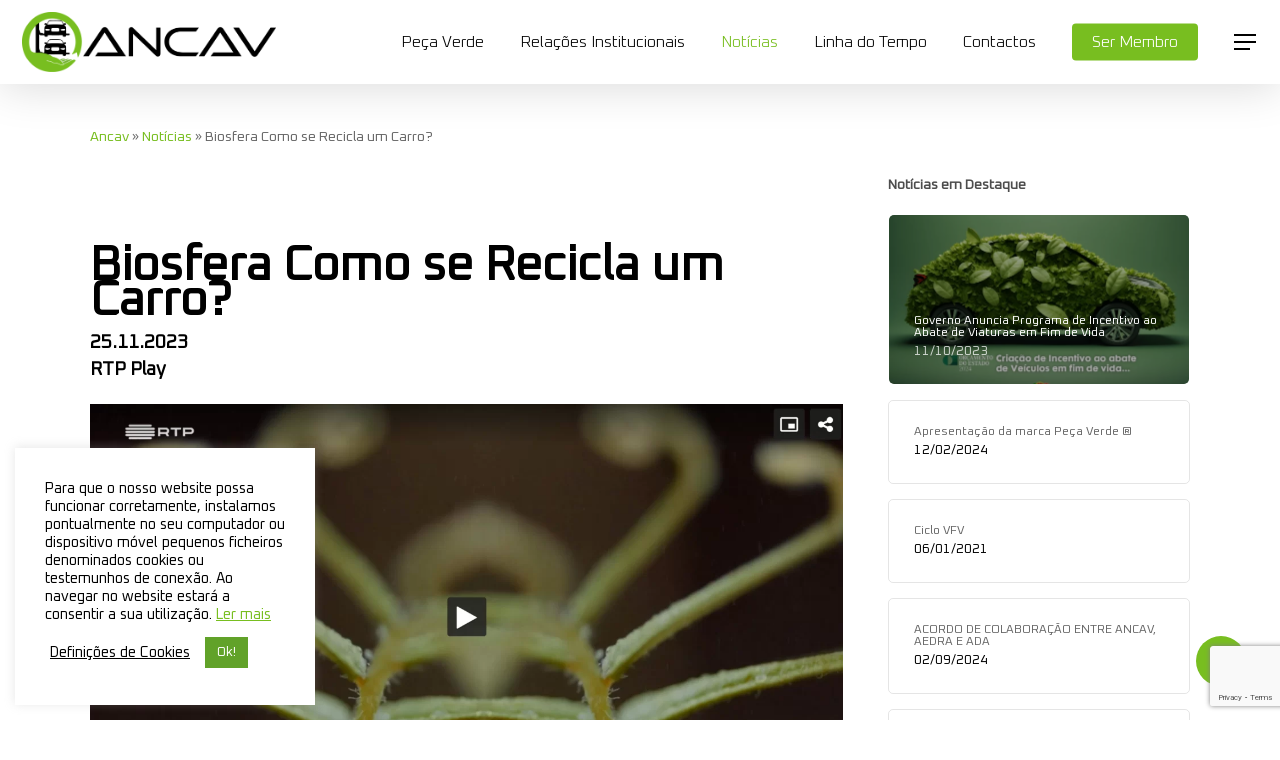

--- FILE ---
content_type: text/html; charset=utf-8
request_url: https://www.google.com/recaptcha/api2/anchor?ar=1&k=6LfXRKMUAAAAANYU43CmoE3DJ3NwL5BbA09aNsf-&co=aHR0cHM6Ly9hbmNhdi5wdDo0NDM.&hl=en&v=N67nZn4AqZkNcbeMu4prBgzg&size=invisible&anchor-ms=20000&execute-ms=30000&cb=x7xybatecstq
body_size: 48810
content:
<!DOCTYPE HTML><html dir="ltr" lang="en"><head><meta http-equiv="Content-Type" content="text/html; charset=UTF-8">
<meta http-equiv="X-UA-Compatible" content="IE=edge">
<title>reCAPTCHA</title>
<style type="text/css">
/* cyrillic-ext */
@font-face {
  font-family: 'Roboto';
  font-style: normal;
  font-weight: 400;
  font-stretch: 100%;
  src: url(//fonts.gstatic.com/s/roboto/v48/KFO7CnqEu92Fr1ME7kSn66aGLdTylUAMa3GUBHMdazTgWw.woff2) format('woff2');
  unicode-range: U+0460-052F, U+1C80-1C8A, U+20B4, U+2DE0-2DFF, U+A640-A69F, U+FE2E-FE2F;
}
/* cyrillic */
@font-face {
  font-family: 'Roboto';
  font-style: normal;
  font-weight: 400;
  font-stretch: 100%;
  src: url(//fonts.gstatic.com/s/roboto/v48/KFO7CnqEu92Fr1ME7kSn66aGLdTylUAMa3iUBHMdazTgWw.woff2) format('woff2');
  unicode-range: U+0301, U+0400-045F, U+0490-0491, U+04B0-04B1, U+2116;
}
/* greek-ext */
@font-face {
  font-family: 'Roboto';
  font-style: normal;
  font-weight: 400;
  font-stretch: 100%;
  src: url(//fonts.gstatic.com/s/roboto/v48/KFO7CnqEu92Fr1ME7kSn66aGLdTylUAMa3CUBHMdazTgWw.woff2) format('woff2');
  unicode-range: U+1F00-1FFF;
}
/* greek */
@font-face {
  font-family: 'Roboto';
  font-style: normal;
  font-weight: 400;
  font-stretch: 100%;
  src: url(//fonts.gstatic.com/s/roboto/v48/KFO7CnqEu92Fr1ME7kSn66aGLdTylUAMa3-UBHMdazTgWw.woff2) format('woff2');
  unicode-range: U+0370-0377, U+037A-037F, U+0384-038A, U+038C, U+038E-03A1, U+03A3-03FF;
}
/* math */
@font-face {
  font-family: 'Roboto';
  font-style: normal;
  font-weight: 400;
  font-stretch: 100%;
  src: url(//fonts.gstatic.com/s/roboto/v48/KFO7CnqEu92Fr1ME7kSn66aGLdTylUAMawCUBHMdazTgWw.woff2) format('woff2');
  unicode-range: U+0302-0303, U+0305, U+0307-0308, U+0310, U+0312, U+0315, U+031A, U+0326-0327, U+032C, U+032F-0330, U+0332-0333, U+0338, U+033A, U+0346, U+034D, U+0391-03A1, U+03A3-03A9, U+03B1-03C9, U+03D1, U+03D5-03D6, U+03F0-03F1, U+03F4-03F5, U+2016-2017, U+2034-2038, U+203C, U+2040, U+2043, U+2047, U+2050, U+2057, U+205F, U+2070-2071, U+2074-208E, U+2090-209C, U+20D0-20DC, U+20E1, U+20E5-20EF, U+2100-2112, U+2114-2115, U+2117-2121, U+2123-214F, U+2190, U+2192, U+2194-21AE, U+21B0-21E5, U+21F1-21F2, U+21F4-2211, U+2213-2214, U+2216-22FF, U+2308-230B, U+2310, U+2319, U+231C-2321, U+2336-237A, U+237C, U+2395, U+239B-23B7, U+23D0, U+23DC-23E1, U+2474-2475, U+25AF, U+25B3, U+25B7, U+25BD, U+25C1, U+25CA, U+25CC, U+25FB, U+266D-266F, U+27C0-27FF, U+2900-2AFF, U+2B0E-2B11, U+2B30-2B4C, U+2BFE, U+3030, U+FF5B, U+FF5D, U+1D400-1D7FF, U+1EE00-1EEFF;
}
/* symbols */
@font-face {
  font-family: 'Roboto';
  font-style: normal;
  font-weight: 400;
  font-stretch: 100%;
  src: url(//fonts.gstatic.com/s/roboto/v48/KFO7CnqEu92Fr1ME7kSn66aGLdTylUAMaxKUBHMdazTgWw.woff2) format('woff2');
  unicode-range: U+0001-000C, U+000E-001F, U+007F-009F, U+20DD-20E0, U+20E2-20E4, U+2150-218F, U+2190, U+2192, U+2194-2199, U+21AF, U+21E6-21F0, U+21F3, U+2218-2219, U+2299, U+22C4-22C6, U+2300-243F, U+2440-244A, U+2460-24FF, U+25A0-27BF, U+2800-28FF, U+2921-2922, U+2981, U+29BF, U+29EB, U+2B00-2BFF, U+4DC0-4DFF, U+FFF9-FFFB, U+10140-1018E, U+10190-1019C, U+101A0, U+101D0-101FD, U+102E0-102FB, U+10E60-10E7E, U+1D2C0-1D2D3, U+1D2E0-1D37F, U+1F000-1F0FF, U+1F100-1F1AD, U+1F1E6-1F1FF, U+1F30D-1F30F, U+1F315, U+1F31C, U+1F31E, U+1F320-1F32C, U+1F336, U+1F378, U+1F37D, U+1F382, U+1F393-1F39F, U+1F3A7-1F3A8, U+1F3AC-1F3AF, U+1F3C2, U+1F3C4-1F3C6, U+1F3CA-1F3CE, U+1F3D4-1F3E0, U+1F3ED, U+1F3F1-1F3F3, U+1F3F5-1F3F7, U+1F408, U+1F415, U+1F41F, U+1F426, U+1F43F, U+1F441-1F442, U+1F444, U+1F446-1F449, U+1F44C-1F44E, U+1F453, U+1F46A, U+1F47D, U+1F4A3, U+1F4B0, U+1F4B3, U+1F4B9, U+1F4BB, U+1F4BF, U+1F4C8-1F4CB, U+1F4D6, U+1F4DA, U+1F4DF, U+1F4E3-1F4E6, U+1F4EA-1F4ED, U+1F4F7, U+1F4F9-1F4FB, U+1F4FD-1F4FE, U+1F503, U+1F507-1F50B, U+1F50D, U+1F512-1F513, U+1F53E-1F54A, U+1F54F-1F5FA, U+1F610, U+1F650-1F67F, U+1F687, U+1F68D, U+1F691, U+1F694, U+1F698, U+1F6AD, U+1F6B2, U+1F6B9-1F6BA, U+1F6BC, U+1F6C6-1F6CF, U+1F6D3-1F6D7, U+1F6E0-1F6EA, U+1F6F0-1F6F3, U+1F6F7-1F6FC, U+1F700-1F7FF, U+1F800-1F80B, U+1F810-1F847, U+1F850-1F859, U+1F860-1F887, U+1F890-1F8AD, U+1F8B0-1F8BB, U+1F8C0-1F8C1, U+1F900-1F90B, U+1F93B, U+1F946, U+1F984, U+1F996, U+1F9E9, U+1FA00-1FA6F, U+1FA70-1FA7C, U+1FA80-1FA89, U+1FA8F-1FAC6, U+1FACE-1FADC, U+1FADF-1FAE9, U+1FAF0-1FAF8, U+1FB00-1FBFF;
}
/* vietnamese */
@font-face {
  font-family: 'Roboto';
  font-style: normal;
  font-weight: 400;
  font-stretch: 100%;
  src: url(//fonts.gstatic.com/s/roboto/v48/KFO7CnqEu92Fr1ME7kSn66aGLdTylUAMa3OUBHMdazTgWw.woff2) format('woff2');
  unicode-range: U+0102-0103, U+0110-0111, U+0128-0129, U+0168-0169, U+01A0-01A1, U+01AF-01B0, U+0300-0301, U+0303-0304, U+0308-0309, U+0323, U+0329, U+1EA0-1EF9, U+20AB;
}
/* latin-ext */
@font-face {
  font-family: 'Roboto';
  font-style: normal;
  font-weight: 400;
  font-stretch: 100%;
  src: url(//fonts.gstatic.com/s/roboto/v48/KFO7CnqEu92Fr1ME7kSn66aGLdTylUAMa3KUBHMdazTgWw.woff2) format('woff2');
  unicode-range: U+0100-02BA, U+02BD-02C5, U+02C7-02CC, U+02CE-02D7, U+02DD-02FF, U+0304, U+0308, U+0329, U+1D00-1DBF, U+1E00-1E9F, U+1EF2-1EFF, U+2020, U+20A0-20AB, U+20AD-20C0, U+2113, U+2C60-2C7F, U+A720-A7FF;
}
/* latin */
@font-face {
  font-family: 'Roboto';
  font-style: normal;
  font-weight: 400;
  font-stretch: 100%;
  src: url(//fonts.gstatic.com/s/roboto/v48/KFO7CnqEu92Fr1ME7kSn66aGLdTylUAMa3yUBHMdazQ.woff2) format('woff2');
  unicode-range: U+0000-00FF, U+0131, U+0152-0153, U+02BB-02BC, U+02C6, U+02DA, U+02DC, U+0304, U+0308, U+0329, U+2000-206F, U+20AC, U+2122, U+2191, U+2193, U+2212, U+2215, U+FEFF, U+FFFD;
}
/* cyrillic-ext */
@font-face {
  font-family: 'Roboto';
  font-style: normal;
  font-weight: 500;
  font-stretch: 100%;
  src: url(//fonts.gstatic.com/s/roboto/v48/KFO7CnqEu92Fr1ME7kSn66aGLdTylUAMa3GUBHMdazTgWw.woff2) format('woff2');
  unicode-range: U+0460-052F, U+1C80-1C8A, U+20B4, U+2DE0-2DFF, U+A640-A69F, U+FE2E-FE2F;
}
/* cyrillic */
@font-face {
  font-family: 'Roboto';
  font-style: normal;
  font-weight: 500;
  font-stretch: 100%;
  src: url(//fonts.gstatic.com/s/roboto/v48/KFO7CnqEu92Fr1ME7kSn66aGLdTylUAMa3iUBHMdazTgWw.woff2) format('woff2');
  unicode-range: U+0301, U+0400-045F, U+0490-0491, U+04B0-04B1, U+2116;
}
/* greek-ext */
@font-face {
  font-family: 'Roboto';
  font-style: normal;
  font-weight: 500;
  font-stretch: 100%;
  src: url(//fonts.gstatic.com/s/roboto/v48/KFO7CnqEu92Fr1ME7kSn66aGLdTylUAMa3CUBHMdazTgWw.woff2) format('woff2');
  unicode-range: U+1F00-1FFF;
}
/* greek */
@font-face {
  font-family: 'Roboto';
  font-style: normal;
  font-weight: 500;
  font-stretch: 100%;
  src: url(//fonts.gstatic.com/s/roboto/v48/KFO7CnqEu92Fr1ME7kSn66aGLdTylUAMa3-UBHMdazTgWw.woff2) format('woff2');
  unicode-range: U+0370-0377, U+037A-037F, U+0384-038A, U+038C, U+038E-03A1, U+03A3-03FF;
}
/* math */
@font-face {
  font-family: 'Roboto';
  font-style: normal;
  font-weight: 500;
  font-stretch: 100%;
  src: url(//fonts.gstatic.com/s/roboto/v48/KFO7CnqEu92Fr1ME7kSn66aGLdTylUAMawCUBHMdazTgWw.woff2) format('woff2');
  unicode-range: U+0302-0303, U+0305, U+0307-0308, U+0310, U+0312, U+0315, U+031A, U+0326-0327, U+032C, U+032F-0330, U+0332-0333, U+0338, U+033A, U+0346, U+034D, U+0391-03A1, U+03A3-03A9, U+03B1-03C9, U+03D1, U+03D5-03D6, U+03F0-03F1, U+03F4-03F5, U+2016-2017, U+2034-2038, U+203C, U+2040, U+2043, U+2047, U+2050, U+2057, U+205F, U+2070-2071, U+2074-208E, U+2090-209C, U+20D0-20DC, U+20E1, U+20E5-20EF, U+2100-2112, U+2114-2115, U+2117-2121, U+2123-214F, U+2190, U+2192, U+2194-21AE, U+21B0-21E5, U+21F1-21F2, U+21F4-2211, U+2213-2214, U+2216-22FF, U+2308-230B, U+2310, U+2319, U+231C-2321, U+2336-237A, U+237C, U+2395, U+239B-23B7, U+23D0, U+23DC-23E1, U+2474-2475, U+25AF, U+25B3, U+25B7, U+25BD, U+25C1, U+25CA, U+25CC, U+25FB, U+266D-266F, U+27C0-27FF, U+2900-2AFF, U+2B0E-2B11, U+2B30-2B4C, U+2BFE, U+3030, U+FF5B, U+FF5D, U+1D400-1D7FF, U+1EE00-1EEFF;
}
/* symbols */
@font-face {
  font-family: 'Roboto';
  font-style: normal;
  font-weight: 500;
  font-stretch: 100%;
  src: url(//fonts.gstatic.com/s/roboto/v48/KFO7CnqEu92Fr1ME7kSn66aGLdTylUAMaxKUBHMdazTgWw.woff2) format('woff2');
  unicode-range: U+0001-000C, U+000E-001F, U+007F-009F, U+20DD-20E0, U+20E2-20E4, U+2150-218F, U+2190, U+2192, U+2194-2199, U+21AF, U+21E6-21F0, U+21F3, U+2218-2219, U+2299, U+22C4-22C6, U+2300-243F, U+2440-244A, U+2460-24FF, U+25A0-27BF, U+2800-28FF, U+2921-2922, U+2981, U+29BF, U+29EB, U+2B00-2BFF, U+4DC0-4DFF, U+FFF9-FFFB, U+10140-1018E, U+10190-1019C, U+101A0, U+101D0-101FD, U+102E0-102FB, U+10E60-10E7E, U+1D2C0-1D2D3, U+1D2E0-1D37F, U+1F000-1F0FF, U+1F100-1F1AD, U+1F1E6-1F1FF, U+1F30D-1F30F, U+1F315, U+1F31C, U+1F31E, U+1F320-1F32C, U+1F336, U+1F378, U+1F37D, U+1F382, U+1F393-1F39F, U+1F3A7-1F3A8, U+1F3AC-1F3AF, U+1F3C2, U+1F3C4-1F3C6, U+1F3CA-1F3CE, U+1F3D4-1F3E0, U+1F3ED, U+1F3F1-1F3F3, U+1F3F5-1F3F7, U+1F408, U+1F415, U+1F41F, U+1F426, U+1F43F, U+1F441-1F442, U+1F444, U+1F446-1F449, U+1F44C-1F44E, U+1F453, U+1F46A, U+1F47D, U+1F4A3, U+1F4B0, U+1F4B3, U+1F4B9, U+1F4BB, U+1F4BF, U+1F4C8-1F4CB, U+1F4D6, U+1F4DA, U+1F4DF, U+1F4E3-1F4E6, U+1F4EA-1F4ED, U+1F4F7, U+1F4F9-1F4FB, U+1F4FD-1F4FE, U+1F503, U+1F507-1F50B, U+1F50D, U+1F512-1F513, U+1F53E-1F54A, U+1F54F-1F5FA, U+1F610, U+1F650-1F67F, U+1F687, U+1F68D, U+1F691, U+1F694, U+1F698, U+1F6AD, U+1F6B2, U+1F6B9-1F6BA, U+1F6BC, U+1F6C6-1F6CF, U+1F6D3-1F6D7, U+1F6E0-1F6EA, U+1F6F0-1F6F3, U+1F6F7-1F6FC, U+1F700-1F7FF, U+1F800-1F80B, U+1F810-1F847, U+1F850-1F859, U+1F860-1F887, U+1F890-1F8AD, U+1F8B0-1F8BB, U+1F8C0-1F8C1, U+1F900-1F90B, U+1F93B, U+1F946, U+1F984, U+1F996, U+1F9E9, U+1FA00-1FA6F, U+1FA70-1FA7C, U+1FA80-1FA89, U+1FA8F-1FAC6, U+1FACE-1FADC, U+1FADF-1FAE9, U+1FAF0-1FAF8, U+1FB00-1FBFF;
}
/* vietnamese */
@font-face {
  font-family: 'Roboto';
  font-style: normal;
  font-weight: 500;
  font-stretch: 100%;
  src: url(//fonts.gstatic.com/s/roboto/v48/KFO7CnqEu92Fr1ME7kSn66aGLdTylUAMa3OUBHMdazTgWw.woff2) format('woff2');
  unicode-range: U+0102-0103, U+0110-0111, U+0128-0129, U+0168-0169, U+01A0-01A1, U+01AF-01B0, U+0300-0301, U+0303-0304, U+0308-0309, U+0323, U+0329, U+1EA0-1EF9, U+20AB;
}
/* latin-ext */
@font-face {
  font-family: 'Roboto';
  font-style: normal;
  font-weight: 500;
  font-stretch: 100%;
  src: url(//fonts.gstatic.com/s/roboto/v48/KFO7CnqEu92Fr1ME7kSn66aGLdTylUAMa3KUBHMdazTgWw.woff2) format('woff2');
  unicode-range: U+0100-02BA, U+02BD-02C5, U+02C7-02CC, U+02CE-02D7, U+02DD-02FF, U+0304, U+0308, U+0329, U+1D00-1DBF, U+1E00-1E9F, U+1EF2-1EFF, U+2020, U+20A0-20AB, U+20AD-20C0, U+2113, U+2C60-2C7F, U+A720-A7FF;
}
/* latin */
@font-face {
  font-family: 'Roboto';
  font-style: normal;
  font-weight: 500;
  font-stretch: 100%;
  src: url(//fonts.gstatic.com/s/roboto/v48/KFO7CnqEu92Fr1ME7kSn66aGLdTylUAMa3yUBHMdazQ.woff2) format('woff2');
  unicode-range: U+0000-00FF, U+0131, U+0152-0153, U+02BB-02BC, U+02C6, U+02DA, U+02DC, U+0304, U+0308, U+0329, U+2000-206F, U+20AC, U+2122, U+2191, U+2193, U+2212, U+2215, U+FEFF, U+FFFD;
}
/* cyrillic-ext */
@font-face {
  font-family: 'Roboto';
  font-style: normal;
  font-weight: 900;
  font-stretch: 100%;
  src: url(//fonts.gstatic.com/s/roboto/v48/KFO7CnqEu92Fr1ME7kSn66aGLdTylUAMa3GUBHMdazTgWw.woff2) format('woff2');
  unicode-range: U+0460-052F, U+1C80-1C8A, U+20B4, U+2DE0-2DFF, U+A640-A69F, U+FE2E-FE2F;
}
/* cyrillic */
@font-face {
  font-family: 'Roboto';
  font-style: normal;
  font-weight: 900;
  font-stretch: 100%;
  src: url(//fonts.gstatic.com/s/roboto/v48/KFO7CnqEu92Fr1ME7kSn66aGLdTylUAMa3iUBHMdazTgWw.woff2) format('woff2');
  unicode-range: U+0301, U+0400-045F, U+0490-0491, U+04B0-04B1, U+2116;
}
/* greek-ext */
@font-face {
  font-family: 'Roboto';
  font-style: normal;
  font-weight: 900;
  font-stretch: 100%;
  src: url(//fonts.gstatic.com/s/roboto/v48/KFO7CnqEu92Fr1ME7kSn66aGLdTylUAMa3CUBHMdazTgWw.woff2) format('woff2');
  unicode-range: U+1F00-1FFF;
}
/* greek */
@font-face {
  font-family: 'Roboto';
  font-style: normal;
  font-weight: 900;
  font-stretch: 100%;
  src: url(//fonts.gstatic.com/s/roboto/v48/KFO7CnqEu92Fr1ME7kSn66aGLdTylUAMa3-UBHMdazTgWw.woff2) format('woff2');
  unicode-range: U+0370-0377, U+037A-037F, U+0384-038A, U+038C, U+038E-03A1, U+03A3-03FF;
}
/* math */
@font-face {
  font-family: 'Roboto';
  font-style: normal;
  font-weight: 900;
  font-stretch: 100%;
  src: url(//fonts.gstatic.com/s/roboto/v48/KFO7CnqEu92Fr1ME7kSn66aGLdTylUAMawCUBHMdazTgWw.woff2) format('woff2');
  unicode-range: U+0302-0303, U+0305, U+0307-0308, U+0310, U+0312, U+0315, U+031A, U+0326-0327, U+032C, U+032F-0330, U+0332-0333, U+0338, U+033A, U+0346, U+034D, U+0391-03A1, U+03A3-03A9, U+03B1-03C9, U+03D1, U+03D5-03D6, U+03F0-03F1, U+03F4-03F5, U+2016-2017, U+2034-2038, U+203C, U+2040, U+2043, U+2047, U+2050, U+2057, U+205F, U+2070-2071, U+2074-208E, U+2090-209C, U+20D0-20DC, U+20E1, U+20E5-20EF, U+2100-2112, U+2114-2115, U+2117-2121, U+2123-214F, U+2190, U+2192, U+2194-21AE, U+21B0-21E5, U+21F1-21F2, U+21F4-2211, U+2213-2214, U+2216-22FF, U+2308-230B, U+2310, U+2319, U+231C-2321, U+2336-237A, U+237C, U+2395, U+239B-23B7, U+23D0, U+23DC-23E1, U+2474-2475, U+25AF, U+25B3, U+25B7, U+25BD, U+25C1, U+25CA, U+25CC, U+25FB, U+266D-266F, U+27C0-27FF, U+2900-2AFF, U+2B0E-2B11, U+2B30-2B4C, U+2BFE, U+3030, U+FF5B, U+FF5D, U+1D400-1D7FF, U+1EE00-1EEFF;
}
/* symbols */
@font-face {
  font-family: 'Roboto';
  font-style: normal;
  font-weight: 900;
  font-stretch: 100%;
  src: url(//fonts.gstatic.com/s/roboto/v48/KFO7CnqEu92Fr1ME7kSn66aGLdTylUAMaxKUBHMdazTgWw.woff2) format('woff2');
  unicode-range: U+0001-000C, U+000E-001F, U+007F-009F, U+20DD-20E0, U+20E2-20E4, U+2150-218F, U+2190, U+2192, U+2194-2199, U+21AF, U+21E6-21F0, U+21F3, U+2218-2219, U+2299, U+22C4-22C6, U+2300-243F, U+2440-244A, U+2460-24FF, U+25A0-27BF, U+2800-28FF, U+2921-2922, U+2981, U+29BF, U+29EB, U+2B00-2BFF, U+4DC0-4DFF, U+FFF9-FFFB, U+10140-1018E, U+10190-1019C, U+101A0, U+101D0-101FD, U+102E0-102FB, U+10E60-10E7E, U+1D2C0-1D2D3, U+1D2E0-1D37F, U+1F000-1F0FF, U+1F100-1F1AD, U+1F1E6-1F1FF, U+1F30D-1F30F, U+1F315, U+1F31C, U+1F31E, U+1F320-1F32C, U+1F336, U+1F378, U+1F37D, U+1F382, U+1F393-1F39F, U+1F3A7-1F3A8, U+1F3AC-1F3AF, U+1F3C2, U+1F3C4-1F3C6, U+1F3CA-1F3CE, U+1F3D4-1F3E0, U+1F3ED, U+1F3F1-1F3F3, U+1F3F5-1F3F7, U+1F408, U+1F415, U+1F41F, U+1F426, U+1F43F, U+1F441-1F442, U+1F444, U+1F446-1F449, U+1F44C-1F44E, U+1F453, U+1F46A, U+1F47D, U+1F4A3, U+1F4B0, U+1F4B3, U+1F4B9, U+1F4BB, U+1F4BF, U+1F4C8-1F4CB, U+1F4D6, U+1F4DA, U+1F4DF, U+1F4E3-1F4E6, U+1F4EA-1F4ED, U+1F4F7, U+1F4F9-1F4FB, U+1F4FD-1F4FE, U+1F503, U+1F507-1F50B, U+1F50D, U+1F512-1F513, U+1F53E-1F54A, U+1F54F-1F5FA, U+1F610, U+1F650-1F67F, U+1F687, U+1F68D, U+1F691, U+1F694, U+1F698, U+1F6AD, U+1F6B2, U+1F6B9-1F6BA, U+1F6BC, U+1F6C6-1F6CF, U+1F6D3-1F6D7, U+1F6E0-1F6EA, U+1F6F0-1F6F3, U+1F6F7-1F6FC, U+1F700-1F7FF, U+1F800-1F80B, U+1F810-1F847, U+1F850-1F859, U+1F860-1F887, U+1F890-1F8AD, U+1F8B0-1F8BB, U+1F8C0-1F8C1, U+1F900-1F90B, U+1F93B, U+1F946, U+1F984, U+1F996, U+1F9E9, U+1FA00-1FA6F, U+1FA70-1FA7C, U+1FA80-1FA89, U+1FA8F-1FAC6, U+1FACE-1FADC, U+1FADF-1FAE9, U+1FAF0-1FAF8, U+1FB00-1FBFF;
}
/* vietnamese */
@font-face {
  font-family: 'Roboto';
  font-style: normal;
  font-weight: 900;
  font-stretch: 100%;
  src: url(//fonts.gstatic.com/s/roboto/v48/KFO7CnqEu92Fr1ME7kSn66aGLdTylUAMa3OUBHMdazTgWw.woff2) format('woff2');
  unicode-range: U+0102-0103, U+0110-0111, U+0128-0129, U+0168-0169, U+01A0-01A1, U+01AF-01B0, U+0300-0301, U+0303-0304, U+0308-0309, U+0323, U+0329, U+1EA0-1EF9, U+20AB;
}
/* latin-ext */
@font-face {
  font-family: 'Roboto';
  font-style: normal;
  font-weight: 900;
  font-stretch: 100%;
  src: url(//fonts.gstatic.com/s/roboto/v48/KFO7CnqEu92Fr1ME7kSn66aGLdTylUAMa3KUBHMdazTgWw.woff2) format('woff2');
  unicode-range: U+0100-02BA, U+02BD-02C5, U+02C7-02CC, U+02CE-02D7, U+02DD-02FF, U+0304, U+0308, U+0329, U+1D00-1DBF, U+1E00-1E9F, U+1EF2-1EFF, U+2020, U+20A0-20AB, U+20AD-20C0, U+2113, U+2C60-2C7F, U+A720-A7FF;
}
/* latin */
@font-face {
  font-family: 'Roboto';
  font-style: normal;
  font-weight: 900;
  font-stretch: 100%;
  src: url(//fonts.gstatic.com/s/roboto/v48/KFO7CnqEu92Fr1ME7kSn66aGLdTylUAMa3yUBHMdazQ.woff2) format('woff2');
  unicode-range: U+0000-00FF, U+0131, U+0152-0153, U+02BB-02BC, U+02C6, U+02DA, U+02DC, U+0304, U+0308, U+0329, U+2000-206F, U+20AC, U+2122, U+2191, U+2193, U+2212, U+2215, U+FEFF, U+FFFD;
}

</style>
<link rel="stylesheet" type="text/css" href="https://www.gstatic.com/recaptcha/releases/N67nZn4AqZkNcbeMu4prBgzg/styles__ltr.css">
<script nonce="-wDU-kVfm4UOaQ0Dv_g59g" type="text/javascript">window['__recaptcha_api'] = 'https://www.google.com/recaptcha/api2/';</script>
<script type="text/javascript" src="https://www.gstatic.com/recaptcha/releases/N67nZn4AqZkNcbeMu4prBgzg/recaptcha__en.js" nonce="-wDU-kVfm4UOaQ0Dv_g59g">
      
    </script></head>
<body><div id="rc-anchor-alert" class="rc-anchor-alert"></div>
<input type="hidden" id="recaptcha-token" value="[base64]">
<script type="text/javascript" nonce="-wDU-kVfm4UOaQ0Dv_g59g">
      recaptcha.anchor.Main.init("[\x22ainput\x22,[\x22bgdata\x22,\x22\x22,\[base64]/[base64]/[base64]/[base64]/[base64]/UltsKytdPUU6KEU8MjA0OD9SW2wrK109RT4+NnwxOTI6KChFJjY0NTEyKT09NTUyOTYmJk0rMTxjLmxlbmd0aCYmKGMuY2hhckNvZGVBdChNKzEpJjY0NTEyKT09NTYzMjA/[base64]/[base64]/[base64]/[base64]/[base64]/[base64]/[base64]\x22,\[base64]\\u003d\\u003d\x22,\x22YcK5wow7S8Kpw5Arw6TCsR0Vw5Bmw4nDgAvDvDshPcOwFMOEYidzwoMidsKYHMOEZxp7NHDDvQ3Dh2DCgx/[base64]/DlA4Bwrp2w6/Cl8KuLMKgNcOaLwZDwrtwW8OAEG8Xwo/DjQLDun9dwqpuFi7DisKXG3t/DBbDjcOWwpcHIcKWw5/CvsOvw5zDgxEVRm3CtMKywqLDkWAhwpPDrsOUwoo3wqvDj8K/wqbCo8KNcS4+wrHCskHDtl0GwrvCicK7wpgvIsKjw4lMLcKPwoccPsKPwpTCtcKiUMOQBcKgw6/[base64]/SEYewrDDmE4BFiDCncKbH8KBAVHDssO+c8OtXMKwZ0XDsjTCosOjaWUofsOeSsK1wqnDv1LDl3UTwo/DoMOHc8O0w7nCn1fDqcO3w7vDoMK8GsOuwqXDjhpVw6RjLcKzw4fDvENybUnDrBtDw7rCusK4csOJw7jDg8KeHsKQw6R/[base64]/woR5WsK8w6JhKBDDomDDjXLDtlRHwr1Bw6k7UcKkw7cPwp5sFgVWw5XCginDjGILw7xpSifChcKfSSwZwr0jb8OKQsOEwoPDqcKdXHl8wpUswqM4B8OMw7YtKMKbw5VPZMK/[base64]/[base64]/[base64]/WV3Dnlt7wqDDsA0Jw7HCsF3Ck3V9RnpTUMO0PnFZdmfDi1vCm8O9woXCoMOeJm/[base64]/[base64]/DtsKlV1rCt8Otw6t9wo/DucKuBMOtRCPDtsKKACh3NnE0c8OqYVknw5JSBcO3wrrCp1Vka0bCrBrCrDpQUcK2woVLfkYxax/CrMKNw7JNIsK0RMKnbhpWw5t1wqzClzbCgMKVw5zDn8KCw7/Drh4kwpzCimM1w5LDr8KITsKkw7/CoMOYVBDDsMOHbMK2NsKPw7RzP8OKTn7Ds8OCLRHDh8K6woXDnsOYPcK2w53ClHzCksKaC8O+wpULKxvDt8O2M8OLwqZzwqFNw4sRT8KGXSsvwp9Fw6sdTcKBw4HDiU0hfcOvGHlswrHDlMOuwqUyw40/wr4TwrPDpMKhQcOdN8O9wrVww73Cj3rChMKBE2VqXcOvDMK2dW9PWU3CmcOdeMO5w4hyCsKewr09woBawoMyY8KLw7rDp8O8wrQcYcKSJsOTMhLDi8Ozw5DDhMKKwpDDvy1POMOgwo/[base64]/ClMOyfXF0JwLCpQ/CkcOQFcKCUXvCnsKZBFZvc8KNVxzCrMOqKMOLw5VpWU4lw5rDlMKpwrzDnAQGwoTDscKOa8K+K8OUZznDvDJIXzzDs2jCgBjDkHYrw61Ye8OBwoJSB8OJMMK9LsO2w6dRDCDCpMKqw7BoEsOnwq56wpTCshh7w6LDmRRrJ3YHDgTDksK+w4t9w6PDjsOXw6dYw5/DtRdyw50/EcKrT8OuNsKKwojCqsObE0HCqhoywrYTw7lKwqIUw5lGb8OCw5nDlT0tEMKzBGzDr8KWMXzDt059ek3DkBTDmEjDksKBwr5kwrZ8Kg7CsBlNwqLCnMK6w41yQMKSXQzCvB/DkMOiw6kyWcOjw4EhdMOAwqvCosKuw4XDpMK/woMPwpUOScKMwrYtwpvDlhh7H8OVw4vCoyFnwq7CpsOaBVdyw5B/[base64]/CsMOpT3ZTAcOJwph9w67CiixCG8K2QnHDj8KkBcOoc8KFwolfw7gRVMODZ8OkFcOtw7rDmcOyw4rCgcOte2nCjcOzwqsAw6/Dp2x1wr5cwrbDjx8lw5fChUZ4wp7DlcK1KhYKKMKqw7V+LQ7Dj0vDg8Oawo9iwpHDpQXCt8OAwoMQaSlUwp8NwrnDmMOoQMO5w5fDrMK0w7tnwoTCrMOcw6pLE8KTw6cuw6fCgl4PFxxFw5nDuGgPw4jCocKBDMOiwpZ/KsOaRMOhwo8/worDucO+wrXDjBDDjVvDvinDnVLCmMOGVVHDq8Ovw7NUT0nDqxrChV3DrTnDuw0cw7nCjsKxPwEbwo4mw6XDrsONwoghPMKjSMKkw7gzwqlDcsKhw4rCu8Otw4RjfMOuQRrCsT7DjMKFUHPCkzF2PMOVwoUhworCh8KMGRzCqD54OcKIKsOlNAY/w7Y+HsOKCsO7ScOSwrlswqVyTsOEw4Qfez56wpVFeMKrwp9Tw6NKw6HDr2gwDcOQwocOwpFOw4fCscKqwr/[base64]/[base64]/CoBfCkTF7wpZvG8OpaMOSwoxRdcOUOnc5wqbDhcK2XMOaw7zDv0F5QMKDw6jDm8OYZgTDgMOOZcOYw6PDssK2H8OaU8KDwp/DkWkKw48fwq7Dq0RGUcOBTitvw7nCty3Cu8KVXsOURMK9wo/[base64]/CvznDhsK8wpvCksKsKVDCsHDDosOEeMOmw6HCuhtNw6kxH8KKKytMdcOsw7QzwqvCi0NwccKtKgtOwoHDmsKmwp/Dk8KEwq/Cu8Kiw50nC8Kawq9wwr/CtMKvNVxLw7DDj8KewoPCg8KSXMONw4FMJhRAw40Rwr4LPzFnw7I7XMKow6ExVy7DrSUhe0LChMOaw47ChMOEwp8dGxjDoVfClDrCh8O4Jw/Dhl7Cj8Knw5Eaw7fDksKSeMKCwqogPzF6wonDocK+ehw6IsObY8OrNk3CjcOqwoRkFcOeBzEIw6zCv8OxSMO4w73CmVrCkmQmXSU+cErCisOfwofCqVojY8OlF8Oxw6/[base64]/[base64]/[base64]/M8O/wo/DnMKFw7vCr8KMbcObET0JP8KfbnISwpvDsMOZw4LClcOiw58lw7YFDsO4wrzClCnDkGcDw6dxwpp/[base64]/DjQDChMOOwqpuYBfCnMKGKTAFGRTDtcOrwq5Hw6zDgMOEw6rCk8Kow77CgRfDhho1K3MWwq/[base64]/DkXokwoLDvGrCsULCqcOVwoZCw40OGcKiWsOpH8K5w40/aijDvMKSwpdLWMO2dSTClMKPw7nDp8O4eU3CiDIjM8KWw6fCtgDDvWLCmWbCtMOHGcOIw61UHsOWTQg/EMOHw7LDt8KBw4VNW2PDgsO3w7PCv3vDqzbDpmIXIMOVYMOewpDCmMOIw4DDtzbDlcKCRMKkUEbDu8KewqhyQnrDvETDjMKVbClOw4R1w4lVw4sKw4jCs8OpYsOLwrPDocOvdxUuwoY4w4FGXsOIGCxjwoB6w6DCs8OsbVtDDcOpw67CmcKDw7HCqCgLPsKbFcKPVyw/dkHDm3RDw43CtsOUwp/CpsOBw6nDscKvw6YswrbDpDwUwo8aHTNPT8KBw4rDmSLCgSbCpCx5wrPCg8ORE1/CgSV9bHrCt0zDpkkDwp5Nw4PDvsKIw5/[base64]/CisK9w5bCt8KYw7fDssOYw5rDgh4wDChDd8Kgw402aVXDnmPCpBLDgMKHCcO9w7IRS8KuFsKjQMKQaH5VKMOVB2h3PyrCsw7DkgdGccOKw4HDsMKvw4gTEnHDlgMfwq3Dg0/CknhUw6TDssKVCzbDpU7CrsOgBnHDnn3ClcOvK8Oda8KDw5fDgMK8wpMvwrPCj8OsbmDCmQ3ChkHCtUB/wp/DsBYSClgNGMODScKRw4HDoMKmIcOGw5UyNsO2w7vDsMKqw4vDgMKcwrvCtTHCrj/[base64]/CusKKfsKHw4rCiMOpwq8/aMKmwrXDoHrChMK5w77CqBd0w4h8w4zCgsOiw6vCrn/DhBcHwrXCoMOdwoYCwoLDlCgTwrnDi0tGO8O3PcOpw5V3w4prw57DrsO5HQN/w5NRw6nCpVHDn1LDrR7DtkoVw61XRMKnWUfDohQPdWY5QMKJwoXDhBtqw4HCvMOIw5HDj0AEEHMPw4jDhm7DpF0nJARKQcKawo0sd8OzwrjDkQsTLsOVwpbCrsOmQ8OAHsKNwqxfccOgLQ0tbsOOw5rCgsKXwo07w5pVZ0/CpmLDg8Oew7DDscORLQU/UW8aDWfDqGXCrAHDuSRawqLCiEbCpArCvMKDw4E+wogDF0N5JMKUw5XDsBQCwq/ChzJcwprCuVRDw7Ebw5xXw5kEwqDCqMOjA8O7w5d0YnNZw6HDqVDCgcOoZVpBwonCujd9N8OQIGMQBAgDEsO5wr/DvsKqRcKCwr3DoTLDhg7CggMwwpXClyTDmBXDjcONe0QPwrTDvTzDsQPCrMOoaRM3XsKTw5BMITfDmsKyw77CqcK/XcOIwqYbTgIaTQDCqgzCusO+DcK7IXnDtkYNdsKLwrRyw7BxwobCvsOwwrPDm8K9K8OiTC/[base64]/CqcKdV3/Dv8KzH0nCmirCrcKoSybChsKpwojDlVYFw6t3w69db8KyKF0IP3Aiw59FwpHDjgIZY8OHOMK5VcObwrjCocKTBlvCtcOse8KSIcKbwocXw51fwrrCmMOBw5Fgw53DjMK+woM+wqjDkEnCvCk5wpopwpQHw6TDkBpsRMKVw67DkcOpQgsoQcKWwqhZw7XCr0AQwr/DtcOVwr7Cq8KVwoHClMK1CsK8wp9EwoR9woJdw73CkBcVw5PDvxfDvlTCowZUc8OvwpxNw4VSFcOpwqTDg8KxVx7CmToQWQLCl8OmGMKlwr7DqhrCrUUFJsK5w5dhwq1NDC5kw4rDoMKQPMOWVsKqw59/wrvDmDzCkcKKC2vDnCjCiMKjw55ROmfDlmNFw7kqw7sqaUrDtMK5wq94FlLDhsO+QSvDklkNwr7CmSfCiE7Dvx14wqHDoCXCuBtzUXVrw4DDjADCmcKIKwZraMOpEFbCvsOBw5LDqDLCsMKRXm8Nw41LwoJmCSnCqg/DpcOKw64jw6/[base64]/CjcKzw7o7eMK5I8OxX8OEJsOMwo9Zw5DDpyUFw78cw4bDsUwZwrnCuGFAwpTDtCkdEcKOwoUnwqLDvnDDgR0zwp3DlMO6w7TCu8OfwqcFES5LQEzDsR5xDsOmPHDDuMKDPSp3eMO1woIREz8ldsO8w7PCrxnDvcOLS8OeeMO/EsKMw4N8SQszcwo6a0RLwqjDsAELFyVOw4h9w5Uzw6zDvhF/ExVgKVXCmcKiw6R+SDoCEMKcwqbDvBLDlsO+Fk7CtCRUOWVMw6bCggEqwocXeVXDosOfwrnCsBzCrhnDiTMlw4/DgMKFw7wyw6hCQUHCv8Kdw5/DusOSYsOqK8O1woF/w5YZVSLDo8Kdwo/Cqi8Ic1zCo8OlA8KmwqYIwqnCnUYaMMO2E8OqUhbCm2Q6PlnDvmvDncO1wrsnSsK8B8Kowp5jRMKKC8ONwrrCu1zCjMOxw5kkYsOoQAowI8Obw6jCuMOnw43Cq1xRwrpTwqPCgXouPjdZw6fCuT7DsH04Rh8kGzl8w5DDkzVhLTVWfMKuw61/[base64]/DmgRowpjChSjCnFlTwpjDmxrDuFRUw4bDhEIdw5o9w5vDjjXDqx0fw5vDiWRMHFJTYxjDpgQ/GMOCbUbDo8OKRsOcwrpcTcKowq3CqMOBwrfCgwXCuysGGhRJdlkkwrvDuWRofjTCl05FwrDCvsO0w4VqM8OFw4rCq0o+XcKpDhbDjyTCn0FuwrzCoMKKGyxrw7/[base64]/CgD3CnhZwBMOtG3YRLMKgwofCknAFw5vDuQ7Dt8K2dcKgAQbCisKGwqbDonjDuRhxw4PCtwgOQ3oTwqJXCcOWFsKhw7PCm27CnzXCtsKTUMKMODhNUj5Zw6HCp8KxwrTCoE9iRBbDmTJ5FMOJWDRZW0TDomzDiCoMwocywqQQfsK/wp5Nw5FGwp1GbsKDfWIyFCnCplTCoBMYVywbGRvDncKYw7wZw6rCmMOtw7twwqfCtMK0LiNcwr3CtiTClmosU8OzfcKvwrTCj8KJw6jCmsOkVV7DpMO7ZmvDgAFAIUpmwrVTwqBmw6zCn8KGwpjDosKqwqkYHW/[base64]/DlmzCicO9bsKVw6LCmMKpTMKYF8OrYTXDv8KrTWrDssKHKcO2ZU7CksO8b8Oiw5ZeXsKNwqfCsl5swqscUSxYwrzDlnzCl8Opwo3DhMKTP1luw6bDuMO5wo/[base64]/DlAVww5vDmj/[base64]/ChCo+S8KjwqNxOBDClcOGw4LCnQPCv8Orw6TChmpIBgHDuBLDg8KnwrtUw67CjHdJwpzDi0U7w6TDv1AuH8KxacKcecK/wrxXw4fDvsOqFnDDmUrCjh7Ctx/DuErDuTvDpAHCvcO2LcKiJcKLB8KPV0HDkVl9wrfCgEQAIk81NQXCnGfCpkLDssK/cB1kw6FIw6kCw7vCu8KGYkE0wq/[base64]/[base64]/CjXvCtBLDjDvCtXnDscOVw41gwoBPw7B+bgvCp8Ouwr3DusKOw4vCv37Dg8Kywr1jay1wwrovw5lZbxjCjcKcw5U6w6h0HCjDqcK5Q8KsZkANwqhUOmPDhsKrwr3DjMO5RE3Crw/[base64]/Cl2nCv8KTwphUG8OiVUd+wr/CqsK/BMK1RmVyRMOCw7lpXMK0XMKlw7EQBBwObcOWQcKfwrJOS8OxacOIwq1Pw73Dk0nDrcO/w47CkWXCrMOPD2XCgsKDFsKMNMO0w5TDjS42McOzwrzDpMKZUcOOwrwIw5HCuSk7w4o7S8K7wq7DicOeH8O/AFXDgnkOdGE1FD3DmBLCp8KtPmcZwpHCiSdXwp/CssOVw5/Cl8KuG2zCtXfDtQ7DqjFSEMOUdgkPwoDDj8OOEcOaRjwgVMO+w5xPwpDCmMOhcsKMKhHDvCXDvMK2GcOnXsK4w7o7wqPCjHcMGcOOw6Atw5p0woBhwoFUw6QUw6XDq8KGWnTDvlx/UQXCuFHChhoFWyAdw5ctw7TCjMKAwrIxTcKhN0x1ZMOIFMKpU8KgwoA/wpxWRMOFD0Ntw4TCrsOGwpjDtzVXWD/CuBJkPMOZa2nDjGDDs2XChsKDeMOfw5nCpsOVQMO4ZknCjcOuwphxw68KRMOEwovDgBXCv8K4SCF7wpM5wpnDlRvDlgjCoDMNwpNhOQ3ChcODwrrDjMK+RMO3wrTCngbDkTBVSwrDpDsSZUhcwo/[base64]/[base64]/wqHDr8Ozw53DsgdFSsO6dSDDoMOWwpIsw4jDo8OwHMKpYErDjSHDhWxxwrzDlMKWwrpYaGk8J8KeBRbChsKhwr7DuEw0ScOAc3/DmnMbwrzCnMK8aUPDgGhDw6TCqinCojJ/A0fCqDkNFVxQM8KVwrbDmBXDkcONQ0Ilw7lhwpLCnBYiAsKaZTLDkDZGw7DCmmdHR8OMw67DgjljaWjCkMKQfR8xUD/Cpmpwwq95w4IURwIbw68pPcOyUsKhIRktD15dw4vDvcKlFVnDpiYPVwHCi0JIW8KICsKfw4pKX2dpw4wjw57CgDjCi8KEwq9nS0rDgsKfWmPCgwcGw6Z3DSc2CyNXwrHDhcOawqbCj8KVw7jDqnrCmVJqIsO5woRtSMKfKx7CsU5bwrjCnMKPwq/[base64]/Doy97N8KTRFQ9ZUHCgMKlwr7Dlmt9w4wqDxx/XWU6woZiEBdlw71Ow69JW0dJw6jDl8KYw4vDm8KqwptRTMOmwr/CscKxCzfCrnPCh8OMPcOqdMOYw6vDhcK/XwBadXzCm0x8JMOhcsKXQUsPaUFNwp5zwqPCksKcYz8xCMKDwofDhcOAC8OHwpfDncKFCUfDjBpMw4kMIVtsw5x2w7vDr8K5CcOmUSF3XcKZwotHWFlZBF/DgcOZw6wPw6PDlxrDoxQYN1tOwp9+woLDh8OSwqIxwqHCnxXCisO5BMOpw5LDl8OpUjfDlwfDvsOIwqsuYCsVw4Eqw79+woLCs17DnwcRC8OmaxhgwqPCrQvCvsOQdsKvV8OcR8Klw53CpMONw6V/LWpTw6vDpcKzw6LDjcO4w4IWTsKoSMOnw5FwwqbDj1/CosKOwp/Dnl/DqnN+MgjDl8KRw5AJwpbDhEbCicO1VMKICMKIw6HDr8O8w5Zgwp3CuSzCh8K1w73CrlPCnMO9GMOlGMO1dAXCjsKEOsOtBDFewot5wqbDrXXDn8KFw7dgwqUgZ19Mw7/DjMOGw6nDvMOnwr/Dq8OYw7Q7woEWYsOVTsKWwq/DqcOow6jDt8KVwokNw6fDjChQfk8AdsOTw5Qdw6bCs3TDnSTDq8ObwpPDqDHCu8OEwoNQw4/DnWrDmh0+w5ZoM8KIWsKaeU7DisKgwogTJsKScBY1Z8K2wpRpwojClFnDtcOBw7gnKw8kw4kneF1Jw6ZmQcO/JWvDuMKCb2DCvMKXD8KWZTzDpxjCjcOzwqXCr8OLLghNw6JnwoRDE1N9EcOgGMOXwo/[base64]/DtWt9VWnCmsK0CMKKwp/CrMKiwoYTw5DCqsKrKnTDhcKeVDXCscKoWQ/ChQLChcOnXzfCiDnDm8Ksw4x4PcOxYcKtKsO5PSrCocOMa8OmR8OJA8Ohw67Cl8KBUz1Jw6nCqcOUIWjCoMOrG8KEB8KowrBawoo8LsKqw7vCtsOmJMOfQHDDgRzCkMOVwpkwwpFSw6d9w7DCpn3DvDbCiz3CrG3CncOLUsKKwq/CgMOUw77DgcODw6nCjkoCA8K7SjXDu10swoPCsT5yw7dtYF3ChwTDgW3Cq8OcJsObT8KeA8OYUSsAGWtrw6lkKsK5wrjCoiM/wogKw6rCgMOPRsK9w5MKw5TDgULDhWA/BV3CkkfCsm4dw5V1wrVOTkXDncKhw5rCi8OJw48HwqnCpsO1w7wCw6oJZ8OwdMOZMcKHN8OVw6/[base64]/CgEEjw7DDhSFWwoElw4A9Lk/DnMK/f8Ojw7dzwqvCtcKswqPCjVrDgsK0SMKCw6/[base64]/DqcK1wrzCkSDDq8KawpzCrsOEwqMIw5HDqElpd1FGwotjVcKHWsKfHMOIwpZ7fTPCi1zDqQHDkcK1JBHDq8Kmw7vDtHxDwr7DrMOIAQPColRwG8KARgnDv3I2Hgl7FcO/fF0XbBbDgRLCuxTDpsKzw43CqsO+WMOPakXDt8KXORdWH8OEw45ZP0PCqEdCDcOjw7LCicOifMOgwoPCryDCo8OBw44pwqTDlgHDjMOxw4BiwrQUwo/DmsKRPMKyw4xhwovCglDDojJgw5HDuyXCmjPDhsO1DcO6SsOdG39owodtwoQOwrbDnAxPRyMLwpFpAMKZIGIEwoLDv0YmADvCmMK2aMKxwrNCw7XCi8ONWsOEwp7DlcKxPz/ChsKXPcOyw5fCrC9Hwpcfwo3DtsKZOEcqwprDoDUIwoXDhlPDnVQnVVTDvsKiw7DCvxt4w7rDv8KRAGlLw7bDqwYnwpzDplEKw5HCu8KUL8K9w4hJw68FdMOZGQ3DmMKMQ8OoZBbDs1tLE2Bda1TCiFB6Qm7DvsOpUGInw70cwoobHgwqDMOmw6nCrW/CuMKiPzTCksO1Cls8w4htwrJlDcKGKcKkw6oZwqPCn8K+w4BawroXw64fEX/CsXbCi8OUeWFcwqPCtT7CgcOAwooRNcORwpXCrHwvScKdIk7Cs8OmU8OTw5oZw7huw6NLw4IGH8OzagkswoRgw6nCtcOFbFc8w5DCv20QBcKxw53CqMOCw74QSVzCh8KvD8OYNhXDswfDmW/CtsKaLRTDgT3Cr0nDmcKhwonCiEUaDHcmeC0YScKiZcKpwoXDtErDgw8pw5jCim9qFXTDuFXDvMOxwqnDg2gwOMOHwosNw4lDwp7DosKKw5EoRcONDRs8wr1Ow7HCi8KCVw4wKgYww4F/woUNwpvCmUbCr8KRwrcDCcKywq7DlGXCvBXDkMKKYBrDmwZnGRjChcKHSSkKPTbDnsOTTwxcScOgw6MTMsOGw6jCpBjDjm1Qw5RgG2F9w4kRe1/[base64]/CtyJ3XEwATC1Cwpo1a1BRDMOFwqPDnSLCuCggO8OEw4ZUw7cNwrnDpMOnwo00FnPCrsKfVVPCj2MFwpp2wozDnsK5OcKfw4d5wrjCjUxQRcObw6fDpkfDqTrDusK6w7sWwqhyAQtGwq/Dh8Oiw6LCtDIow4zCocKzwqFZQmlrwq/DrBvCnDBhw5PDlAPDlC98w4/DnyHCnG8Rw6/CrzHCmcOYdMO2VMKewrLDrV3CkMKPPsOyfmlUwqjDn2PChcKIwprDtMKDJ8OvwoXDoGdqNsKdw5vDlMKsTsOLw5TCoMOeE8Kgw6l7w7BbQDJdc8O9GMKXwrVvwoM2wrxZUC9lNWHCgDjDgcKtwoYXw6YIworDvnECO3nCqwE2FcO4SkB2BsKAA8Kmwp/DhMOlw5vDk38QaMOqw5PDqcOpYFTClyAfw53DocO0QcOVOQoYwoHDoCEgchIrw45wwpUwOMO7DcKkGmfDt8KkRiPDk8OHKi3DgsKRCnlTHAFRdMKUwqJRIXchw5d1MB7DlmY/[base64]/CtsK0w7vDhMK2fMOHBsOewrHDhsO9UklBwo9mw753WlFRw57CrT3CmSZLdsOnw5tLPEgZwoXCsMKAKH7DtnAvST1BRcKpY8KVwoDDvsOqw6kuFsOMwqTDhMOPwrUzC0YEb8KOw6Z/dMKtAw/CmV3CslwWfMOrw4HDmQ0GXGQMwpnDjhpTwo7DuCooSmZeHMOxZHdCw4HCmzzCv8O6WsO7w4bDm2ERwq5LVSoIdgbDuMO7w5l/w63Dv8O4GQhQRMKSNBjCt27DmcKzTXgAPk3CicKgDz9pITBQw5pAw4nDrSTCk8OeIMOWOxbDrcObbTHCkcKIHgMWw5nCuVTDo8ONw5HDocKzwo07w5HDqMOQdzLCgVXDiWQDwoAxwpbCmRNKw57CoTnCljxFw6zDjio/E8OUw5rCgS/[base64]/Dq1PCmMK8f2dLwoVVXcOmdMKnwq08d8KTwokswo57CV8+w4ELw4o0XsOwISfClQ3Ckz9jw5PDkcKVwrvDmMO6w4TDijTDqDnDicKzPcKjwoHDg8ORQcKyw7zCvzBXwpNTGcKJw5ktwqFNwo/[base64]/Cmn0wLT/DusKHwp/Dl8OswrPCg8KHLiYvw4g/[base64]/DtFg4IsKFbC8qQEYtw7oNPsKxw6LCjMOANjMdw5RFBsOzAsOQwp0IRHzCtkYZfsOkehLDucO4S8ODwoNXIsO3w6HDpmVDw6kNwqY/Z8OKHB/CjMOlIMKiwrPDkcOPwqA2aWrChlnDtDt2woUjw6bCo8KaSXvDuMOBYEPDuMOzZMO9BAHCugI4w4lLwqzDvw4QKcKLbTMsw4YzNcKlw47Ck0fCqx/[base64]/DrVPCm8OiwonCi8OpFsOjA8OvwolxclFrVMKjw7jCocKZX8O7L3J6DcOQw7JBw7XDr2McwrHDtMOowplwwppnwonCtHjCn1rDqWjDsMK3YcKmCTFSwrPCgF3DoiZ3ZG/Dm3/Dt8KmwrnCsMO/QWpKwrrDq8KPaVPCnsO1w5x/w7Fma8KFD8O5DcKTwqFVasOrw7R3w7/[base64]/Cn8OHW8KREH/CnMOJJMKCwp/DtMOmGywaWgsWw4XDvk9OwqjCtMOuw7nCkcO2Bn/Cim9PAXslw5DCiMOpdRIgwrbChMKOA0Q/[base64]/KyJQLMKjw5fDrSc7T3vChU/[base64]/[base64]/[base64]/DtsOAM8OKw7xDB8O0OgbCjHEzwogKS8O+GMKIdE8Vw4QQPcKzFU/Ck8KQWAzCgsKDLcOuCHTChkFYIgvCpwHCnitODcOUX2QmwoDDvwTCocOtw7QDw75owq7DhcOWwppfbWbDvsO8wqnDlHbDs8KtfMKaw63Dl13CsHfDkMOqw57DnjhPL8KhJjzCgSrDs8Ovw7/Csz8QTGDClkTDo8O/UsKcw5jDnn3Cin7CnDs2wo3Ci8KzCWrCmWZnPjnDq8K6TcKNKirDqDPDiMObbcKEJcKHwo/DqFN1w7zDhsKwTDEyw6bDrT/Dt2tXwrJ4wqLDoml3PB7DuBfCnBgyOVvDigPDqk3CqW3DtC0RPyBiKGLDtRAZDUZkw79CVcOMRAgcQULDgHVjwqVwa8O/ccKmaXVxcsKewp3CrXtleMKPWsOab8OVw74Uw6BQw77CmXkCwoFAwo7DuXzCqcONDyLCpCkCw5bCvMKDw5pJw5Jmw7VCMsKUwpNZw4bDpWHCkXQ/[base64]/DtsO8wqXCn8Khw7zDinBtwoTCohIDNwbCtMKGw50GPmhYKFHCpi/CpjVUwqhmwr7DuiA6wprCrW7DoCTCpcOhaiDDuDvDmjMyKR7CjsO/WW5Vw7/DpXbDtRvDoA1Yw5rDkcOcwpbDnSpbw6AsTcOQKsOjw4DCjsO7X8K8asOWwozDq8OhLMOnIsORDsORwoTCoMK/[base64]/Du8KCworDhMO9FMKHYMOKw6sHKURgMiDDjMKPYMOQHMKLdsKKw6zDgTzCvXjCkXpvNQ1tH8KsQTjCkRfDoQnDs8KGdMOVDsKow60JW0/[base64]/[base64]/CiXRgJwPDgHZ0K8OAw5fDrmQ9BcOJO8KXw77CrEtWbAXDosO/[base64]/[base64]/Dt8OCYcO6w4LCjmzDgCI9QMKSVQlJf8K3W8K2wr4uw5YxwrPDgsKhwrjCuFQpw57CvnF5bMOEwqwlScKEPE5pZsO4w5zDhcOIw5zCpDjCvMKqwonDpXTDtU/DsjHDj8K1LmXDvS/[base64]/Dv8O5w71yC8KMZgrClsK7wpLDtHnDisOWKsO8w6pUdEQgB10qFzsCwrPCjMK9XEhCw6bDkCoIwrgzasKvw4jDncKiw7HCqRsEWiRSKwtBSzcJw7PCgQIoFsOWwoMXw7zDtydDV8OTVsKOXMKGwo3CuMOZV3ljUx/[base64]/[base64]/woMiKm8POsOZCQo+CknDl8OsDcKsw4PDocOyw5vCjVwuH8OVw4PDpRgZNcOUw5cBD2jCs1tyWm1pwqvDuMKtw5TDhlbDj3BwBMKkA2ISw5/Dvmo7wq/DvDzCn3BuwpvCpS4RBwPDtXtLwobDimTCosKbwoU6VsKtwo1cPRjDqyDDr2dgL8KUw7soRcOrICwYdhJjDTDCpmxeN8O+DsKqwpwNFjQCwq9tw5HCo0NxVcOWX8KCITnDjz8TesOhw5rDh8OmNsOuwolmw6zDjX4MK39pNsOMPgHCicK/w69YZsO6wotvVzwFwoPDt8OMwrrCrMObT8Kcwp0wQcKhworDujrCmcOfK8K6w4gCw6fDqAR4ZCLClcOGEFhoQsKTPBkRPD7DhBbDo8O+w5zDsSojMydqKQ/CuMO4bcK3SSUswr0uKMOiw7RrOsOjF8O2wrpZGmJZw5zDkMOfTwDDkcKfwpdQw4/DvsOxw4DDglnCvMOJwoZYYsO4ZAHDrsOsw4nCkC9dLcKUw6p1wqXCrh0xw7jCuMKaw6zDp8O0w6YYw7/Dh8KZwrthXUVWNBYOf0zDsGRzBTYdQRxTwo1sw5EcRMO/w48XZBbDl8O2JMKTwrE2w5IJw5zCg8K5UypRJm/[base64]/w6Iww6Z9aX/CkMOCwoJvGAzCtQlnwoLCs8K4DcOQw5VDCsKWw4rDtcOsw7/DrA/Cm8KEw41MQA7DpMK3YMKFQcKATBJFFDZKOxjCj8Kzw43CuDHDhMKtw6Bte8Knwr9mDcOlWMObbcONOHfCvgfDksKUSUjDiMKNQ04xBMO/dDREFsOvOSzCvcOow6Mjwo7DlcKlwrdvwqkYwoPCuWPCiVXDtcKmGMKqVk7CrsKkU1zCjsKaAMO4w4Ujw5d1cWU7w6UlNwDCisKdw5TDokYdwqJDMsKjDsOPOsK4wrRIDlYiwqDDhcKAXMOjwqDCp8O4PH16OMKmw4HDgcKtwq/ClMKsGWbCmcO3w7DDsGjDmXnCnQ05VX7DocOowrZaMMO/[base64]/Dr8KLUV8Hw53CuWgWwpbCgXvDr8K2wq40PsKDwoJaQsOgAk/DqS9owplXwr8/wq/CiRLDtMKMJRHDoy/DmxzDsjrCgWR8wqRmRHzCsj/ClRA5OMKsw7bDtsKFUAjDp04jwqDDmcO8w7J9HHbCssKESsKPOMOKwrU4BRzCucOwdQbDn8O2HlUfEcO7w7HCmATCpsKCw5PCmxfCgRsOw6TChsKXT8OGw5HCpMKgw5LCmkvDkjwkP8OHN1bCj3/[base64]/LHTCs8Kzw7Z2w5TCog4mBwUQwrcSUMOdQ0vCksOpw5oda8KYXsKbw6UFwrhwwqRZwqzCoMKaVX3CgyXCuMKkUsK0w7kdw4LCjcODw5LDtg7DhgPDgAZtPMOnwrJmwpg3w5MBI8ODecK7wonDg8OHASHDk2XDi8O8wrrCq33CtMKlwoJCwolpwo87w4FkdcObQV/Ch8OraWlKMMK3w45FfRkUw5g1wrHDhU0efsOXwqx4w6lMCcKXfsKCwr7DhcKmQHjCvDjCpU/ChsO/[base64]/DtGAbwrXDhQHChMOuJh1AciPCol7DoFQGBDNhwpnCgcKBwo3DtsKBasOjByM2w7Imw4dCw5LDkMKawpl5DcOkcXs/KMOxw4Jvw6otQhVsw701VMOTwpovw6LCpcO9w6wQw5vDt8OrasKRIMK+f8O9w4vDuMOXwqcmWBMDc0MZCMK/w7nDuMK3wozCucO1w4pjwoYZMXQ6cDrConl4w4EfHsOcwp7DgwnCkcKcDgfCisO0wqnCqcKyeMOhw5/[base64]/Ct3/CqinCq8Orw67Cn8OnNCbDgizCpQRCwrALwpl/aQw5wqHCuMKbKnMrXsOFw7sqaCMowoNOMgTCs0R1csOFwoRwwpNzH8OOTsKFThc7w7zCnSZ3Vjo3WMKhwroFK8OIw57Csgs\\u003d\x22],null,[\x22conf\x22,null,\x226LfXRKMUAAAAANYU43CmoE3DJ3NwL5BbA09aNsf-\x22,0,null,null,null,1,[21,125,63,73,95,87,41,43,42,83,102,105,109,121],[7059694,654],0,null,null,null,null,0,null,0,null,700,1,null,0,\[base64]/76lBhn6iwkZoQoZnOKMAhmv8xEZ\x22,0,0,null,null,1,null,0,0,null,null,null,0],\x22https://ancav.pt:443\x22,null,[3,1,1],null,null,null,1,3600,[\x22https://www.google.com/intl/en/policies/privacy/\x22,\x22https://www.google.com/intl/en/policies/terms/\x22],\x22eqNDHR6EVR8vGGEf5tpVnPYMe22ah65O7XEo3wmcEgc\\u003d\x22,1,0,null,1,1769975706321,0,0,[207,232,223,132,107],null,[220,171,246],\x22RC-59u0fbe8GUcjDQ\x22,null,null,null,null,null,\x220dAFcWeA5D7xSe6azwwO7p9aHZ7gSE8D9Vh6Pii7g_HnEdfn8NWNIA6bq5bLonwojEujeJ668U6czId9hfMelHMS0m9EZdWWHAIw\x22,1770058506611]");
    </script></body></html>